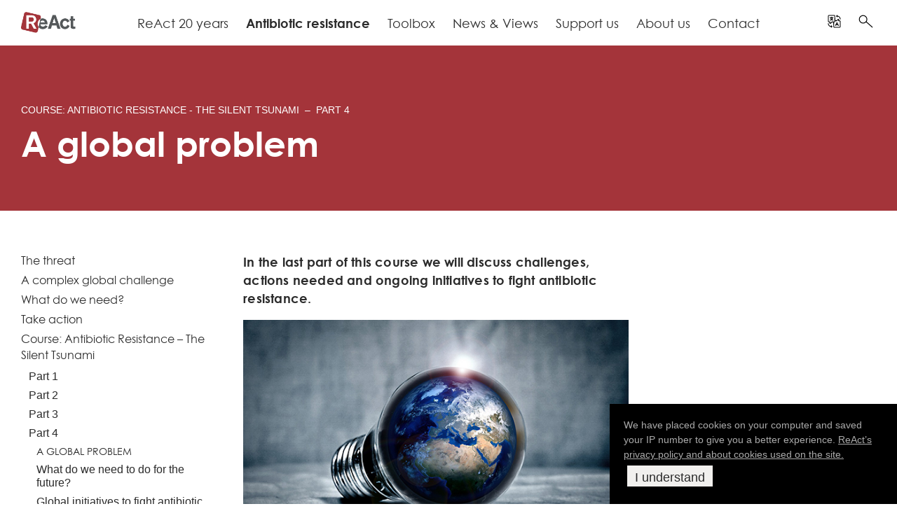

--- FILE ---
content_type: text/html; charset=UTF-8
request_url: https://www.reactgroup.org/antibiotic-resistance/course-antibiotic-resistance-the-silent-tsunami/part-4/a-global-problem/
body_size: 13545
content:
<!DOCTYPE html>
<html lang="en-US">
<head>
	<meta charset="UTF-8">
	<meta name="viewport" content="width=device-width, initial-scale=1">

	<!-- Google Tag Manager -->
	<script>(function(w,d,s,l,i){w[l]=w[l]||[];w[l].push({'gtm.start':
		new Date().getTime(),event:'gtm.js'});var f=d.getElementsByTagName(s)[0],
		j=d.createElement(s),dl=l!='dataLayer'?'&l='+l:'';j.async=true;j.src=
		'https://www.googletagmanager.com/gtm.js?id='+i+dl;f.parentNode.insertBefore(j,f);
		})(window,document,'script','dataLayer','GTM-TSK6VHG');
	</script>
	<!-- End Google Tag Manager -->

	<meta name='robots' content='index, follow, max-image-preview:large, max-snippet:-1, max-video-preview:-1' />

	<!-- This site is optimized with the Yoast SEO Premium plugin v26.8 (Yoast SEO v26.8) - https://yoast.com/product/yoast-seo-premium-wordpress/ -->
	<title>A global problem &#8211; Part 4 &#8211; ReAct</title>
	<link rel="canonical" href="https://www.reactgroup.org/antibiotic-resistance/course-antibiotic-resistance-the-silent-tsunami/part-4/a-global-problem/" />
	<meta property="og:locale" content="en_US" />
	<meta property="og:type" content="article" />
	<meta property="og:title" content="A global problem" />
	<meta property="og:description" content="The issue of antibiotic resistance is complex and requires complex solutions. Multiple actions have to be taken, including increased awareness, surveillance, responsible antibiotic use, research and innovation. Importantly, these actions need to be initiated simultaneously by stakeholders in many countries. “The challenge is complicated by the fact that antibiotic-resistant bacteria do not respect borders, so..." />
	<meta property="og:url" content="https://www.reactgroup.org/antibiotic-resistance/course-antibiotic-resistance-the-silent-tsunami/part-4/a-global-problem/" />
	<meta property="og:site_name" content="ReAct" />
	<meta property="article:publisher" content="https://www.facebook.com/reactgroup/" />
	<meta property="article:modified_time" content="2021-03-04T09:27:05+00:00" />
	<meta property="og:image" content="https://www.reactgroup.org/wp-content/uploads/2020/09/earth-globe-shutterstock.jpg" />
	<meta name="twitter:card" content="summary_large_image" />
	<meta name="twitter:site" content="@reactgroup" />
	<script type="application/ld+json" class="yoast-schema-graph">{"@context":"https://schema.org","@graph":[{"@type":"WebPage","@id":"https://www.reactgroup.org/antibiotic-resistance/course-antibiotic-resistance-the-silent-tsunami/part-4/a-global-problem/","url":"https://www.reactgroup.org/antibiotic-resistance/course-antibiotic-resistance-the-silent-tsunami/part-4/a-global-problem/","name":"A global problem &#8211; Part 4 &#8211; ReAct","isPartOf":{"@id":"https://www.reactgroup.org/#website"},"primaryImageOfPage":{"@id":"https://www.reactgroup.org/antibiotic-resistance/course-antibiotic-resistance-the-silent-tsunami/part-4/a-global-problem/#primaryimage"},"image":{"@id":"https://www.reactgroup.org/antibiotic-resistance/course-antibiotic-resistance-the-silent-tsunami/part-4/a-global-problem/#primaryimage"},"thumbnailUrl":"https://www.reactgroup.org/wp-content/uploads/2020/09/earth-globe-shutterstock.jpg","datePublished":"2018-03-06T15:18:43+00:00","dateModified":"2021-03-04T09:27:05+00:00","breadcrumb":{"@id":"https://www.reactgroup.org/antibiotic-resistance/course-antibiotic-resistance-the-silent-tsunami/part-4/a-global-problem/#breadcrumb"},"inLanguage":"en-US","potentialAction":[{"@type":"ReadAction","target":["https://www.reactgroup.org/antibiotic-resistance/course-antibiotic-resistance-the-silent-tsunami/part-4/a-global-problem/"]}]},{"@type":"ImageObject","inLanguage":"en-US","@id":"https://www.reactgroup.org/antibiotic-resistance/course-antibiotic-resistance-the-silent-tsunami/part-4/a-global-problem/#primaryimage","url":"https://www.reactgroup.org/wp-content/uploads/2020/09/earth-globe-shutterstock.jpg","contentUrl":"https://www.reactgroup.org/wp-content/uploads/2020/09/earth-globe-shutterstock.jpg","width":600,"height":350,"caption":"Photo: Shutterstock."},{"@type":"BreadcrumbList","@id":"https://www.reactgroup.org/antibiotic-resistance/course-antibiotic-resistance-the-silent-tsunami/part-4/a-global-problem/#breadcrumb","itemListElement":[{"@type":"ListItem","position":1,"name":"Home","item":"https://www.reactgroup.org/"},{"@type":"ListItem","position":2,"name":"Antibiotic resistance","item":"https://www.reactgroup.org/antibiotic-resistance/"},{"@type":"ListItem","position":3,"name":"Course: Antibiotic Resistance &#8211; The Silent Tsunami","item":"https://www.reactgroup.org/antibiotic-resistance/course-antibiotic-resistance-the-silent-tsunami/"},{"@type":"ListItem","position":4,"name":"Part 4","item":"https://www.reactgroup.org/antibiotic-resistance/course-antibiotic-resistance-the-silent-tsunami/part-4/"},{"@type":"ListItem","position":5,"name":"A global problem"}]},{"@type":"WebSite","@id":"https://www.reactgroup.org/#website","url":"https://www.reactgroup.org/","name":"ReAct","description":"Action on Antibiotic Resistance","potentialAction":[{"@type":"SearchAction","target":{"@type":"EntryPoint","urlTemplate":"https://www.reactgroup.org/?s={search_term_string}"},"query-input":{"@type":"PropertyValueSpecification","valueRequired":true,"valueName":"search_term_string"}}],"inLanguage":"en-US"}]}</script>
	<!-- / Yoast SEO Premium plugin. -->


<link rel='dns-prefetch' href='//www.reactgroup.org' />
<link rel="alternate" type="application/rss+xml" title="ReAct &raquo; Feed" href="https://www.reactgroup.org/feed/" />
<link rel="alternate" type="application/rss+xml" title="ReAct &raquo; Comments Feed" href="https://www.reactgroup.org/comments/feed/" />
<link rel="alternate" title="oEmbed (JSON)" type="application/json+oembed" href="https://www.reactgroup.org/wp-json/oembed/1.0/embed?url=https%3A%2F%2Fwww.reactgroup.org%2Fantibiotic-resistance%2Fcourse-antibiotic-resistance-the-silent-tsunami%2Fpart-4%2Fa-global-problem%2F" />
<link rel="alternate" title="oEmbed (XML)" type="text/xml+oembed" href="https://www.reactgroup.org/wp-json/oembed/1.0/embed?url=https%3A%2F%2Fwww.reactgroup.org%2Fantibiotic-resistance%2Fcourse-antibiotic-resistance-the-silent-tsunami%2Fpart-4%2Fa-global-problem%2F&#038;format=xml" />
<style id='wp-img-auto-sizes-contain-inline-css' type='text/css'>
img:is([sizes=auto i],[sizes^="auto," i]){contain-intrinsic-size:3000px 1500px}
/*# sourceURL=wp-img-auto-sizes-contain-inline-css */
</style>
<style id='wp-block-library-inline-css' type='text/css'>
:root{--wp-block-synced-color:#7a00df;--wp-block-synced-color--rgb:122,0,223;--wp-bound-block-color:var(--wp-block-synced-color);--wp-editor-canvas-background:#ddd;--wp-admin-theme-color:#007cba;--wp-admin-theme-color--rgb:0,124,186;--wp-admin-theme-color-darker-10:#006ba1;--wp-admin-theme-color-darker-10--rgb:0,107,160.5;--wp-admin-theme-color-darker-20:#005a87;--wp-admin-theme-color-darker-20--rgb:0,90,135;--wp-admin-border-width-focus:2px}@media (min-resolution:192dpi){:root{--wp-admin-border-width-focus:1.5px}}.wp-element-button{cursor:pointer}:root .has-very-light-gray-background-color{background-color:#eee}:root .has-very-dark-gray-background-color{background-color:#313131}:root .has-very-light-gray-color{color:#eee}:root .has-very-dark-gray-color{color:#313131}:root .has-vivid-green-cyan-to-vivid-cyan-blue-gradient-background{background:linear-gradient(135deg,#00d084,#0693e3)}:root .has-purple-crush-gradient-background{background:linear-gradient(135deg,#34e2e4,#4721fb 50%,#ab1dfe)}:root .has-hazy-dawn-gradient-background{background:linear-gradient(135deg,#faaca8,#dad0ec)}:root .has-subdued-olive-gradient-background{background:linear-gradient(135deg,#fafae1,#67a671)}:root .has-atomic-cream-gradient-background{background:linear-gradient(135deg,#fdd79a,#004a59)}:root .has-nightshade-gradient-background{background:linear-gradient(135deg,#330968,#31cdcf)}:root .has-midnight-gradient-background{background:linear-gradient(135deg,#020381,#2874fc)}:root{--wp--preset--font-size--normal:16px;--wp--preset--font-size--huge:42px}.has-regular-font-size{font-size:1em}.has-larger-font-size{font-size:2.625em}.has-normal-font-size{font-size:var(--wp--preset--font-size--normal)}.has-huge-font-size{font-size:var(--wp--preset--font-size--huge)}.has-text-align-center{text-align:center}.has-text-align-left{text-align:left}.has-text-align-right{text-align:right}.has-fit-text{white-space:nowrap!important}#end-resizable-editor-section{display:none}.aligncenter{clear:both}.items-justified-left{justify-content:flex-start}.items-justified-center{justify-content:center}.items-justified-right{justify-content:flex-end}.items-justified-space-between{justify-content:space-between}.screen-reader-text{border:0;clip-path:inset(50%);height:1px;margin:-1px;overflow:hidden;padding:0;position:absolute;width:1px;word-wrap:normal!important}.screen-reader-text:focus{background-color:#ddd;clip-path:none;color:#444;display:block;font-size:1em;height:auto;left:5px;line-height:normal;padding:15px 23px 14px;text-decoration:none;top:5px;width:auto;z-index:100000}html :where(.has-border-color){border-style:solid}html :where([style*=border-top-color]){border-top-style:solid}html :where([style*=border-right-color]){border-right-style:solid}html :where([style*=border-bottom-color]){border-bottom-style:solid}html :where([style*=border-left-color]){border-left-style:solid}html :where([style*=border-width]){border-style:solid}html :where([style*=border-top-width]){border-top-style:solid}html :where([style*=border-right-width]){border-right-style:solid}html :where([style*=border-bottom-width]){border-bottom-style:solid}html :where([style*=border-left-width]){border-left-style:solid}html :where(img[class*=wp-image-]){height:auto;max-width:100%}:where(figure){margin:0 0 1em}html :where(.is-position-sticky){--wp-admin--admin-bar--position-offset:var(--wp-admin--admin-bar--height,0px)}@media screen and (max-width:600px){html :where(.is-position-sticky){--wp-admin--admin-bar--position-offset:0px}}

/*# sourceURL=wp-block-library-inline-css */
</style><style id='global-styles-inline-css' type='text/css'>
:root{--wp--preset--aspect-ratio--square: 1;--wp--preset--aspect-ratio--4-3: 4/3;--wp--preset--aspect-ratio--3-4: 3/4;--wp--preset--aspect-ratio--3-2: 3/2;--wp--preset--aspect-ratio--2-3: 2/3;--wp--preset--aspect-ratio--16-9: 16/9;--wp--preset--aspect-ratio--9-16: 9/16;--wp--preset--color--black: #000000;--wp--preset--color--cyan-bluish-gray: #abb8c3;--wp--preset--color--white: #ffffff;--wp--preset--color--pale-pink: #f78da7;--wp--preset--color--vivid-red: #cf2e2e;--wp--preset--color--luminous-vivid-orange: #ff6900;--wp--preset--color--luminous-vivid-amber: #fcb900;--wp--preset--color--light-green-cyan: #7bdcb5;--wp--preset--color--vivid-green-cyan: #00d084;--wp--preset--color--pale-cyan-blue: #8ed1fc;--wp--preset--color--vivid-cyan-blue: #0693e3;--wp--preset--color--vivid-purple: #9b51e0;--wp--preset--gradient--vivid-cyan-blue-to-vivid-purple: linear-gradient(135deg,rgb(6,147,227) 0%,rgb(155,81,224) 100%);--wp--preset--gradient--light-green-cyan-to-vivid-green-cyan: linear-gradient(135deg,rgb(122,220,180) 0%,rgb(0,208,130) 100%);--wp--preset--gradient--luminous-vivid-amber-to-luminous-vivid-orange: linear-gradient(135deg,rgb(252,185,0) 0%,rgb(255,105,0) 100%);--wp--preset--gradient--luminous-vivid-orange-to-vivid-red: linear-gradient(135deg,rgb(255,105,0) 0%,rgb(207,46,46) 100%);--wp--preset--gradient--very-light-gray-to-cyan-bluish-gray: linear-gradient(135deg,rgb(238,238,238) 0%,rgb(169,184,195) 100%);--wp--preset--gradient--cool-to-warm-spectrum: linear-gradient(135deg,rgb(74,234,220) 0%,rgb(151,120,209) 20%,rgb(207,42,186) 40%,rgb(238,44,130) 60%,rgb(251,105,98) 80%,rgb(254,248,76) 100%);--wp--preset--gradient--blush-light-purple: linear-gradient(135deg,rgb(255,206,236) 0%,rgb(152,150,240) 100%);--wp--preset--gradient--blush-bordeaux: linear-gradient(135deg,rgb(254,205,165) 0%,rgb(254,45,45) 50%,rgb(107,0,62) 100%);--wp--preset--gradient--luminous-dusk: linear-gradient(135deg,rgb(255,203,112) 0%,rgb(199,81,192) 50%,rgb(65,88,208) 100%);--wp--preset--gradient--pale-ocean: linear-gradient(135deg,rgb(255,245,203) 0%,rgb(182,227,212) 50%,rgb(51,167,181) 100%);--wp--preset--gradient--electric-grass: linear-gradient(135deg,rgb(202,248,128) 0%,rgb(113,206,126) 100%);--wp--preset--gradient--midnight: linear-gradient(135deg,rgb(2,3,129) 0%,rgb(40,116,252) 100%);--wp--preset--font-size--small: 13px;--wp--preset--font-size--medium: 20px;--wp--preset--font-size--large: 36px;--wp--preset--font-size--x-large: 42px;--wp--preset--spacing--20: 0.44rem;--wp--preset--spacing--30: 0.67rem;--wp--preset--spacing--40: 1rem;--wp--preset--spacing--50: 1.5rem;--wp--preset--spacing--60: 2.25rem;--wp--preset--spacing--70: 3.38rem;--wp--preset--spacing--80: 5.06rem;--wp--preset--shadow--natural: 6px 6px 9px rgba(0, 0, 0, 0.2);--wp--preset--shadow--deep: 12px 12px 50px rgba(0, 0, 0, 0.4);--wp--preset--shadow--sharp: 6px 6px 0px rgba(0, 0, 0, 0.2);--wp--preset--shadow--outlined: 6px 6px 0px -3px rgb(255, 255, 255), 6px 6px rgb(0, 0, 0);--wp--preset--shadow--crisp: 6px 6px 0px rgb(0, 0, 0);}:where(.is-layout-flex){gap: 0.5em;}:where(.is-layout-grid){gap: 0.5em;}body .is-layout-flex{display: flex;}.is-layout-flex{flex-wrap: wrap;align-items: center;}.is-layout-flex > :is(*, div){margin: 0;}body .is-layout-grid{display: grid;}.is-layout-grid > :is(*, div){margin: 0;}:where(.wp-block-columns.is-layout-flex){gap: 2em;}:where(.wp-block-columns.is-layout-grid){gap: 2em;}:where(.wp-block-post-template.is-layout-flex){gap: 1.25em;}:where(.wp-block-post-template.is-layout-grid){gap: 1.25em;}.has-black-color{color: var(--wp--preset--color--black) !important;}.has-cyan-bluish-gray-color{color: var(--wp--preset--color--cyan-bluish-gray) !important;}.has-white-color{color: var(--wp--preset--color--white) !important;}.has-pale-pink-color{color: var(--wp--preset--color--pale-pink) !important;}.has-vivid-red-color{color: var(--wp--preset--color--vivid-red) !important;}.has-luminous-vivid-orange-color{color: var(--wp--preset--color--luminous-vivid-orange) !important;}.has-luminous-vivid-amber-color{color: var(--wp--preset--color--luminous-vivid-amber) !important;}.has-light-green-cyan-color{color: var(--wp--preset--color--light-green-cyan) !important;}.has-vivid-green-cyan-color{color: var(--wp--preset--color--vivid-green-cyan) !important;}.has-pale-cyan-blue-color{color: var(--wp--preset--color--pale-cyan-blue) !important;}.has-vivid-cyan-blue-color{color: var(--wp--preset--color--vivid-cyan-blue) !important;}.has-vivid-purple-color{color: var(--wp--preset--color--vivid-purple) !important;}.has-black-background-color{background-color: var(--wp--preset--color--black) !important;}.has-cyan-bluish-gray-background-color{background-color: var(--wp--preset--color--cyan-bluish-gray) !important;}.has-white-background-color{background-color: var(--wp--preset--color--white) !important;}.has-pale-pink-background-color{background-color: var(--wp--preset--color--pale-pink) !important;}.has-vivid-red-background-color{background-color: var(--wp--preset--color--vivid-red) !important;}.has-luminous-vivid-orange-background-color{background-color: var(--wp--preset--color--luminous-vivid-orange) !important;}.has-luminous-vivid-amber-background-color{background-color: var(--wp--preset--color--luminous-vivid-amber) !important;}.has-light-green-cyan-background-color{background-color: var(--wp--preset--color--light-green-cyan) !important;}.has-vivid-green-cyan-background-color{background-color: var(--wp--preset--color--vivid-green-cyan) !important;}.has-pale-cyan-blue-background-color{background-color: var(--wp--preset--color--pale-cyan-blue) !important;}.has-vivid-cyan-blue-background-color{background-color: var(--wp--preset--color--vivid-cyan-blue) !important;}.has-vivid-purple-background-color{background-color: var(--wp--preset--color--vivid-purple) !important;}.has-black-border-color{border-color: var(--wp--preset--color--black) !important;}.has-cyan-bluish-gray-border-color{border-color: var(--wp--preset--color--cyan-bluish-gray) !important;}.has-white-border-color{border-color: var(--wp--preset--color--white) !important;}.has-pale-pink-border-color{border-color: var(--wp--preset--color--pale-pink) !important;}.has-vivid-red-border-color{border-color: var(--wp--preset--color--vivid-red) !important;}.has-luminous-vivid-orange-border-color{border-color: var(--wp--preset--color--luminous-vivid-orange) !important;}.has-luminous-vivid-amber-border-color{border-color: var(--wp--preset--color--luminous-vivid-amber) !important;}.has-light-green-cyan-border-color{border-color: var(--wp--preset--color--light-green-cyan) !important;}.has-vivid-green-cyan-border-color{border-color: var(--wp--preset--color--vivid-green-cyan) !important;}.has-pale-cyan-blue-border-color{border-color: var(--wp--preset--color--pale-cyan-blue) !important;}.has-vivid-cyan-blue-border-color{border-color: var(--wp--preset--color--vivid-cyan-blue) !important;}.has-vivid-purple-border-color{border-color: var(--wp--preset--color--vivid-purple) !important;}.has-vivid-cyan-blue-to-vivid-purple-gradient-background{background: var(--wp--preset--gradient--vivid-cyan-blue-to-vivid-purple) !important;}.has-light-green-cyan-to-vivid-green-cyan-gradient-background{background: var(--wp--preset--gradient--light-green-cyan-to-vivid-green-cyan) !important;}.has-luminous-vivid-amber-to-luminous-vivid-orange-gradient-background{background: var(--wp--preset--gradient--luminous-vivid-amber-to-luminous-vivid-orange) !important;}.has-luminous-vivid-orange-to-vivid-red-gradient-background{background: var(--wp--preset--gradient--luminous-vivid-orange-to-vivid-red) !important;}.has-very-light-gray-to-cyan-bluish-gray-gradient-background{background: var(--wp--preset--gradient--very-light-gray-to-cyan-bluish-gray) !important;}.has-cool-to-warm-spectrum-gradient-background{background: var(--wp--preset--gradient--cool-to-warm-spectrum) !important;}.has-blush-light-purple-gradient-background{background: var(--wp--preset--gradient--blush-light-purple) !important;}.has-blush-bordeaux-gradient-background{background: var(--wp--preset--gradient--blush-bordeaux) !important;}.has-luminous-dusk-gradient-background{background: var(--wp--preset--gradient--luminous-dusk) !important;}.has-pale-ocean-gradient-background{background: var(--wp--preset--gradient--pale-ocean) !important;}.has-electric-grass-gradient-background{background: var(--wp--preset--gradient--electric-grass) !important;}.has-midnight-gradient-background{background: var(--wp--preset--gradient--midnight) !important;}.has-small-font-size{font-size: var(--wp--preset--font-size--small) !important;}.has-medium-font-size{font-size: var(--wp--preset--font-size--medium) !important;}.has-large-font-size{font-size: var(--wp--preset--font-size--large) !important;}.has-x-large-font-size{font-size: var(--wp--preset--font-size--x-large) !important;}
/*# sourceURL=global-styles-inline-css */
</style>

<style id='classic-theme-styles-inline-css' type='text/css'>
/*! This file is auto-generated */
.wp-block-button__link{color:#fff;background-color:#32373c;border-radius:9999px;box-shadow:none;text-decoration:none;padding:calc(.667em + 2px) calc(1.333em + 2px);font-size:1.125em}.wp-block-file__button{background:#32373c;color:#fff;text-decoration:none}
/*# sourceURL=/wp-includes/css/classic-themes.min.css */
</style>
<link rel='stylesheet' id='main-style-css' href='https://www.reactgroup.org/wp-content/themes/react-2016/css.3.css?ver=20230819' type='text/css' media='all' />
<link rel='stylesheet' id='zotpress.shortcode.min.css-css' href='https://www.reactgroup.org/wp-content/plugins/zotpress/css/zotpress.shortcode.min.css?ver=7.4' type='text/css' media='all' />
<script type="text/javascript" src="https://www.reactgroup.org/wp-includes/js/jquery/jquery.min.js?ver=3.7.1" id="jquery-core-js"></script>
<script type="text/javascript" src="https://www.reactgroup.org/wp-includes/js/jquery/jquery-migrate.min.js?ver=3.4.1" id="jquery-migrate-js"></script>
<link rel="https://api.w.org/" href="https://www.reactgroup.org/wp-json/" /><link rel="alternate" title="JSON" type="application/json" href="https://www.reactgroup.org/wp-json/wp/v2/pages/20568" /><link rel='shortlink' href='https://www.reactgroup.org/?p=20568' />
		<!-- HappyForms global container -->
		<script type="text/javascript">HappyForms = {};</script>
		<!-- End of HappyForms global container -->
		<link rel="icon" href="https://www.reactgroup.org/wp-content/uploads/2020/05/cropped-Favicon-32x32.png" sizes="32x32" />
<link rel="icon" href="https://www.reactgroup.org/wp-content/uploads/2020/05/cropped-Favicon-192x192.png" sizes="192x192" />
<link rel="apple-touch-icon" href="https://www.reactgroup.org/wp-content/uploads/2020/05/cropped-Favicon-180x180.png" />
<meta name="msapplication-TileImage" content="https://www.reactgroup.org/wp-content/uploads/2020/05/cropped-Favicon-270x270.png" />
</head>

<body class="wp-singular page-template-default page page-id-20568 page-child parent-pageid-20567 wp-theme-react-2016">
	<!-- Google Tag Manager (noscript) -->
	<noscript><iframe src="https://www.googletagmanager.com/ns.html?id=GTM-TSK6VHG" height="0" width="0" style="display:none;visibility:hidden"></iframe></noscript>
	<!-- End Google Tag Manager (noscript) -->

	<!-- Shortcut to Content -->
	<a class="skip-link screen-reader-text" href="#main">Skip to content</a>
	<div id="menu-overlay"></diV>

	<header role="banner" id="main-header">
		<div id="main-header-inner">
			<button class="menu-open" aria-controls="mobile-nav">Menu</button>

			<a href="/" class="logo"><img src="https://www.reactgroup.org/wp-content/themes/react-2016/materials/subPageLogo.png" alt="ReAct" /></a>

			<nav id="primary-navigation" class="primary-navigation"><ul id="menu-top-menu" class="nav-menu"><li id="menu-item-40623" class="menu-item menu-item-type-post_type menu-item-object-page menu-item-40623"><a href="https://www.reactgroup.org/react-20-years/">ReAct 20 years</a></li>
<li id="menu-item-11231" class="menu-item menu-item-type-post_type menu-item-object-page current-page-ancestor menu-item-11231"><a href="https://www.reactgroup.org/antibiotic-resistance/">Antibiotic resistance</a></li>
<li id="menu-item-11230" class="menu-item menu-item-type-post_type menu-item-object-page menu-item-11230"><a href="https://www.reactgroup.org/toolbox/">Toolbox</a></li>
<li id="menu-item-16549" class="menu-item menu-item-type-post_type menu-item-object-page menu-item-16549"><a href="https://www.reactgroup.org/news-and-views/">News &#038; Views</a></li>
<li id="menu-item-39043" class="menu-item menu-item-type-post_type menu-item-object-page menu-item-39043"><a href="https://www.reactgroup.org/support-us/">Support us</a></li>
<li id="menu-item-11229" class="menu-item menu-item-type-post_type menu-item-object-page menu-item-11229"><a href="https://www.reactgroup.org/about-us/">About us</a></li>
<li id="menu-item-27407" class="menu-item menu-item-type-post_type menu-item-object-page menu-item-27407"><a href="https://www.reactgroup.org/contact/">Contact</a></li>
</ul></nav>
			<button id="translate-panel-open-button" class="translate-open" role="search" aria-controls="translate-panel"><img id="translate-panel-open-button-img" src="/wp-content/themes/react-2016/materials/icons/Icon--Translate.svg" width="25"><span class="screen-reader-text">Open translation settings</span></button>
			<div class="translate-panel" id="translate-panel">
				<div id="google_translate_outer__2">
					<div id="google_translate_element__2"></div>
					<p class="google_translate_info">Automatic translation by Google. <a href="/about-us/translate-function/">Limitations and info.</a></p>
				</div>
				<button class="translate-close" aria-controls="search-panel"><img src="/wp-content/themes/react-2016/materials/icons/Icon--Close-White.svg" width="25" alt="Close translation settings" ></button>

				<script type="text/javascript">
					function googleTranslateElementInit() {
						if (document.getElementById('google_translate_element__2')) {
							new google.translate.TranslateElement({pageLanguage: 'en', includedLanguages: 'ar,bn,de,es,en,fa,fr,hi,hu,id,it,ja,jv,ko,mr,ms,pa,pt,ru,sv,sw,ta,te,tr,ur,vi,zh-CN,zh-TW', layout: google.translate.TranslateElement.InlineLayout.SIMPLE, autoDisplay: false}, 'google_translate_element__2');
							/* in array we can also include: , gaTrack: true, gaId: 'UA-21640952-1' */
						}
					}
				</script><script type="text/javascript" src="//translate.google.com/translate_a/element.js?cb=googleTranslateElementInit" async></script>
			</div>

			<button class="search-open" role="search" aria-controls="search-panel"><img src="/wp-content/themes/react-2016/materials/icons/Icon--Search.svg" width="25" alt="Open search field" ></button>
			<div class="search-panel" id="search-panel" role="search">
				<link rel='stylesheet' id='searchwp-forms-css' href='https://www.reactgroup.org/wp-content/plugins/searchwp/assets/css/frontend/search-forms.min.css?ver=4.5.7' type='text/css' media='all' />
		<style>
			
			
			
			
			
			
			
			
					</style>
				<form id="searchwp-form-1"
			role="search"
			method="get"
			class="searchwp-form"
			action="/"
			aria-label="Search">
			<input type="hidden" name="swp_form[form_id]" value="1">
			<div class="swp-flex--col swp-flex--wrap swp-flex--gap-md">
				<div class="swp-flex--row swp-items-stretch swp-flex--gap-md">
					<div class="searchwp-form-input-container swp-items-stretch">
						
																		<input type="search"
							class="swp-input--search swp-input"
							placeholder=""
							value=""
							name="s"
							title=""
						   	aria-label="Search"
							aria-required="false"
							 data-swplive="true" data-swpengine="default"                        />
					</div>

											<input type="submit"
							class="search-submit swp-button"
							value="Search"
							aria-label="Search"
						/>
					
				</div>

				
							</div>
					</form>
						<button class="search-close" aria-controls="search-panel"><img src="/wp-content/themes/react-2016/materials/icons/Icon--Close-White.svg" width="25" alt="Close search field" ></button>
			</div>
		</div>
	</header>
	<div class="main-header-space"></div>
<section style="" class="hero-header--article red-bg  ">
	<div class="hero-header--with-menu--inner">
		
		<div class="hero-header--inner">
									<span class="eyebrow">
				<a href="https://www.reactgroup.org/antibiotic-resistance/course-antibiotic-resistance-the-silent-tsunami/">Course: Antibiotic Resistance - The Silent Tsunami</a> <span class="eyebrow-separator">&nbsp;&ndash;&nbsp;</span> 				<a href="https://www.reactgroup.org/antibiotic-resistance/course-antibiotic-resistance-the-silent-tsunami/part-4/">Part 4</a>
			</span>
				
			<h1>A global problem</h1>
		</div>
			</div>
</section>

	
		<div class="article-container red-theme-color">
			<div class="structure-container">
				<div class="structure-col-importance-2">

					<div class="left-column">
		<aside class="article-nav">
			<nav class="nav">
				<div class="menu-article-container">
					<ul id="menu-article" class="menu">
						<li class="page_item page-item-11680"><a href="https://www.reactgroup.org/antibiotic-resistance/the-threat/">The threat</a></li>
<li class="page_item page-item-11682"><a href="https://www.reactgroup.org/antibiotic-resistance/a-complex-global-challenge/">A complex global challenge</a></li>
<li class="page_item page-item-11740"><a href="https://www.reactgroup.org/antibiotic-resistance/what-do-we-need/">What do we need?</a></li>
<li class="page_item page-item-11746"><a href="https://www.reactgroup.org/antibiotic-resistance/take-action/">Take action</a></li>
<li class="page_item page-item-20204 page_item_has_children current_page_ancestor"><a href="https://www.reactgroup.org/antibiotic-resistance/course-antibiotic-resistance-the-silent-tsunami/">Course: Antibiotic Resistance &#8211; The Silent Tsunami</a>
<ul class='children'>
	<li class="page_item page-item-20205 page_item_has_children"><a href="https://www.reactgroup.org/antibiotic-resistance/course-antibiotic-resistance-the-silent-tsunami/part-1/">Part 1</a>
	<ul class='children'>
		<li class="page_item page-item-20209"><a href="https://www.reactgroup.org/antibiotic-resistance/course-antibiotic-resistance-the-silent-tsunami/part-1/welcome-to-the-course/">Welcome to the course</a></li>
		<li class="page_item page-item-20216"><a href="https://www.reactgroup.org/antibiotic-resistance/course-antibiotic-resistance-the-silent-tsunami/part-1/meet-the-course-team/">Meet the course team</a></li>
		<li class="page_item page-item-20218"><a href="https://www.reactgroup.org/antibiotic-resistance/course-antibiotic-resistance-the-silent-tsunami/part-1/glossary/">Glossary</a></li>
		<li class="page_item page-item-20219"><a href="https://www.reactgroup.org/antibiotic-resistance/course-antibiotic-resistance-the-silent-tsunami/part-1/the-discovery-of-antibiotics/">The discovery of antibiotics</a></li>
		<li class="page_item page-item-20221"><a href="https://www.reactgroup.org/antibiotic-resistance/course-antibiotic-resistance-the-silent-tsunami/part-1/the-burden-of-antibiotic-resistance/">The burden of antibiotic resistance</a></li>
		<li class="page_item page-item-20222"><a href="https://www.reactgroup.org/antibiotic-resistance/course-antibiotic-resistance-the-silent-tsunami/part-1/warm-up-exercise/">Warm-up exercise</a></li>
		<li class="page_item page-item-20225"><a href="https://www.reactgroup.org/antibiotic-resistance/course-antibiotic-resistance-the-silent-tsunami/part-1/has-flemings-warning-been-ignored/">Has Fleming&#8217;s warning been ignored?</a></li>
		<li class="page_item page-item-20226"><a href="https://www.reactgroup.org/antibiotic-resistance/course-antibiotic-resistance-the-silent-tsunami/part-1/experiences-from-the-field/">Experiences from the field</a></li>
		<li class="page_item page-item-20228"><a href="https://www.reactgroup.org/antibiotic-resistance/course-antibiotic-resistance-the-silent-tsunami/part-1/antibiotic-resistance-in-the-media/">Antibiotic resistance in the media</a></li>
		<li class="page_item page-item-20730"><a href="https://www.reactgroup.org/antibiotic-resistance/course-antibiotic-resistance-the-silent-tsunami/part-1/test-your-understanding/">Test your understanding I</a></li>
		<li class="page_item page-item-21200"><a href="https://www.reactgroup.org/antibiotic-resistance/course-antibiotic-resistance-the-silent-tsunami/part-1/reflection-and-analysis-the-importance-of-surveillance/">Reflection and analysis: the importance of surveillance</a></li>
		<li class="page_item page-item-20229"><a href="https://www.reactgroup.org/antibiotic-resistance/course-antibiotic-resistance-the-silent-tsunami/part-1/end-of-part-1/">End of part 1</a></li>
	</ul>
</li>
	<li class="page_item page-item-20207 page_item_has_children"><a href="https://www.reactgroup.org/antibiotic-resistance/course-antibiotic-resistance-the-silent-tsunami/part-2/">Part 2</a>
	<ul class='children'>
		<li class="page_item page-item-20230"><a href="https://www.reactgroup.org/antibiotic-resistance/course-antibiotic-resistance-the-silent-tsunami/part-2/bacteria-basics/">Bacteria basics</a></li>
		<li class="page_item page-item-20231"><a href="https://www.reactgroup.org/antibiotic-resistance/course-antibiotic-resistance-the-silent-tsunami/part-2/bacterial-evolution-and-importance-of-normal-flora/">Bacterial evolution and importance of normal flora</a></li>
		<li class="page_item page-item-20232"><a href="https://www.reactgroup.org/antibiotic-resistance/course-antibiotic-resistance-the-silent-tsunami/part-2/antibiotic-basics/">Antibiotic basics</a></li>
		<li class="page_item page-item-20233"><a href="https://www.reactgroup.org/antibiotic-resistance/course-antibiotic-resistance-the-silent-tsunami/part-2/a-doctors-reality/">A doctor&#8217;s reality</a></li>
		<li class="page_item page-item-20234"><a href="https://www.reactgroup.org/antibiotic-resistance/course-antibiotic-resistance-the-silent-tsunami/part-2/an-ethical-dilemma/">An ethical dilemma</a></li>
		<li class="page_item page-item-20235"><a href="https://www.reactgroup.org/antibiotic-resistance/course-antibiotic-resistance-the-silent-tsunami/part-2/antibiotic-use-in-humans/">Antibiotic use in humans</a></li>
		<li class="page_item page-item-20236"><a href="https://www.reactgroup.org/antibiotic-resistance/course-antibiotic-resistance-the-silent-tsunami/part-2/antibiotic-use-in-animals/">Antibiotic use in animals</a></li>
		<li class="page_item page-item-20237"><a href="https://www.reactgroup.org/antibiotic-resistance/course-antibiotic-resistance-the-silent-tsunami/part-2/introduction-antibiotic-resistance/">Introduction to antibiotic resistance</a></li>
		<li class="page_item page-item-20238"><a href="https://www.reactgroup.org/antibiotic-resistance/course-antibiotic-resistance-the-silent-tsunami/part-2/emergence-and-spread-of-antibiotic-resistance/">Emergence and spread of antibiotic resistance</a></li>
		<li class="page_item page-item-20795"><a href="https://www.reactgroup.org/antibiotic-resistance/course-antibiotic-resistance-the-silent-tsunami/part-2/infection-prevention-and-control-in-the-clinic/">Infection prevention and control in the clinic</a></li>
		<li class="page_item page-item-20239"><a href="https://www.reactgroup.org/antibiotic-resistance/course-antibiotic-resistance-the-silent-tsunami/part-2/antibiotics-and-resistance/">Antibiotics and resistance (quiz)</a></li>
		<li class="page_item page-item-20740"><a href="https://www.reactgroup.org/antibiotic-resistance/course-antibiotic-resistance-the-silent-tsunami/part-2/test-your-understanding-ii/">Test your understanding II</a></li>
		<li class="page_item page-item-21212"><a href="https://www.reactgroup.org/antibiotic-resistance/course-antibiotic-resistance-the-silent-tsunami/part-2/reflection-and-analysis-optimizing-antibiotic-use-on-poultry-farms/">Reflection and analysis: optimizing antibiotic use on poultry farms</a></li>
		<li class="page_item page-item-20531"><a href="https://www.reactgroup.org/antibiotic-resistance/course-antibiotic-resistance-the-silent-tsunami/part-2/end-of-part-2/">End of part 2</a></li>
	</ul>
</li>
	<li class="page_item page-item-20533 page_item_has_children"><a href="https://www.reactgroup.org/antibiotic-resistance/course-antibiotic-resistance-the-silent-tsunami/part-3/">Part 3</a>
	<ul class='children'>
		<li class="page_item page-item-20536"><a href="https://www.reactgroup.org/antibiotic-resistance/course-antibiotic-resistance-the-silent-tsunami/part-3/nearly-empty-pipeline/">Nearly empty pipeline</a></li>
		<li class="page_item page-item-20537"><a href="https://www.reactgroup.org/antibiotic-resistance/course-antibiotic-resistance-the-silent-tsunami/part-3/why-dont-we-simply-develop-new-antibiotics/">Why don&#8217;t we simply develop new antibiotics?</a></li>
		<li class="page_item page-item-20556"><a href="https://www.reactgroup.org/antibiotic-resistance/course-antibiotic-resistance-the-silent-tsunami/part-3/alternatives-to-antibiotics/">Alternatives to antibiotics</a></li>
		<li class="page_item page-item-20557"><a href="https://www.reactgroup.org/antibiotic-resistance/course-antibiotic-resistance-the-silent-tsunami/part-3/new-business-models-addressing-antibiotic-resistance/">New business models addressing antibiotic resistance</a></li>
		<li class="page_item page-item-20559"><a href="https://www.reactgroup.org/antibiotic-resistance/course-antibiotic-resistance-the-silent-tsunami/part-3/how-can-we-tackle-this-rather-critical-situation/">How can we tackle this rather critical situation?</a></li>
		<li class="page_item page-item-20560"><a href="https://www.reactgroup.org/antibiotic-resistance/course-antibiotic-resistance-the-silent-tsunami/part-3/innovation-of-antibiotics/">Innovation of antibiotics</a></li>
		<li class="page_item page-item-20563"><a href="https://www.reactgroup.org/antibiotic-resistance/course-antibiotic-resistance-the-silent-tsunami/part-3/securing-access-while-reducing-excess/">Securing access while reducing excess</a></li>
		<li class="page_item page-item-20564"><a href="https://www.reactgroup.org/antibiotic-resistance/course-antibiotic-resistance-the-silent-tsunami/part-3/access-not-excess-rational-use-of-antibiotics/">Access not excess &#8211; rational use of antibiotics</a></li>
		<li class="page_item page-item-20565"><a href="https://www.reactgroup.org/antibiotic-resistance/course-antibiotic-resistance-the-silent-tsunami/part-3/who-is-responsible/">Who is responsible?</a></li>
		<li class="page_item page-item-20750"><a href="https://www.reactgroup.org/antibiotic-resistance/course-antibiotic-resistance-the-silent-tsunami/part-3/test-your-understanding-iii/">Test your understanding III</a></li>
		<li class="page_item page-item-21215"><a href="https://www.reactgroup.org/antibiotic-resistance/course-antibiotic-resistance-the-silent-tsunami/part-3/reflection-and-analysis-the-access-excess-dilemma/">Reflection and analysis: the access-excess dilemma</a></li>
		<li class="page_item page-item-20566"><a href="https://www.reactgroup.org/antibiotic-resistance/course-antibiotic-resistance-the-silent-tsunami/part-3/end-of-part-3/">End of part 3</a></li>
	</ul>
</li>
	<li class="page_item page-item-20567 page_item_has_children current_page_ancestor current_page_parent"><a href="https://www.reactgroup.org/antibiotic-resistance/course-antibiotic-resistance-the-silent-tsunami/part-4/">Part 4</a>
	<ul class='children'>
		<li class="page_item page-item-20568 current_page_item"><a href="https://www.reactgroup.org/antibiotic-resistance/course-antibiotic-resistance-the-silent-tsunami/part-4/a-global-problem/" aria-current="page">A global problem</a></li>
		<li class="page_item page-item-20584"><a href="https://www.reactgroup.org/antibiotic-resistance/course-antibiotic-resistance-the-silent-tsunami/part-4/what-do-we-need-to-do-for-the-future/">What do we need to do for the future?</a></li>
		<li class="page_item page-item-20585"><a href="https://www.reactgroup.org/antibiotic-resistance/course-antibiotic-resistance-the-silent-tsunami/part-4/ongoing-initiatives-to-fight-antibiotic-resistance/">Global initiatives to fight antibiotic resistance</a></li>
		<li class="page_item page-item-20586"><a href="https://www.reactgroup.org/antibiotic-resistance/course-antibiotic-resistance-the-silent-tsunami/part-4/what-can-i-do/">What can I do?</a></li>
		<li class="page_item page-item-20771"><a href="https://www.reactgroup.org/antibiotic-resistance/course-antibiotic-resistance-the-silent-tsunami/part-4/resistance-quiz/">Resistance quiz</a></li>
		<li class="page_item page-item-20588"><a href="https://www.reactgroup.org/antibiotic-resistance/course-antibiotic-resistance-the-silent-tsunami/part-4/panel-discussion/">Panel discussion</a></li>
		<li class="page_item page-item-20589"><a href="https://www.reactgroup.org/antibiotic-resistance/course-antibiotic-resistance-the-silent-tsunami/part-4/where-do-you-think-we-will-be-in-50-years/">Where do you think we will be in 50 years?</a></li>
		<li class="page_item page-item-20590"><a href="https://www.reactgroup.org/antibiotic-resistance/course-antibiotic-resistance-the-silent-tsunami/part-4/test-your-understanding/">Test your understanding IV</a></li>
		<li class="page_item page-item-21221"><a href="https://www.reactgroup.org/antibiotic-resistance/course-antibiotic-resistance-the-silent-tsunami/part-4/reflection-and-analysis-engaging-the-general-public/">Reflection and analysis: engaging the general public</a></li>
		<li class="page_item page-item-20591"><a href="https://www.reactgroup.org/antibiotic-resistance/course-antibiotic-resistance-the-silent-tsunami/part-4/end-of-course/">End of course</a></li>
		<li class="page_item page-item-20593"><a href="https://www.reactgroup.org/antibiotic-resistance/course-antibiotic-resistance-the-silent-tsunami/part-4/thank-you-and-farewell/">Thank you and farewell</a></li>
	</ul>
</li>
</ul>
</li>

					</ul>
				</div>
			</nav>
		</aside>
		
		<div class="article-share-left">
			<h2>Share the article</h2>
			<a target="_new" href="mailto:?subject=A+global+problem+-+ReAct&amp;body=https%3A%2F%2Fwww.reactgroup.org%2Fantibiotic-resistance%2Fcourse-antibiotic-resistance-the-silent-tsunami%2Fpart-4%2Fa-global-problem%2F"><i class="genericon genericon-mail"></i></a>
			<a target="_new" href="https://www.facebook.com/sharer.php?u=https%3A%2F%2Fwww.reactgroup.org%2Fantibiotic-resistance%2Fcourse-antibiotic-resistance-the-silent-tsunami%2Fpart-4%2Fa-global-problem%2F"><i class="genericon genericon-facebook"></i></a>
			<a target="_new" href="https://twitter.com/intent/tweet?text=A+global+problem+https%3A%2F%2Fwww.reactgroup.org%2Fantibiotic-resistance%2Fcourse-antibiotic-resistance-the-silent-tsunami%2Fpart-4%2Fa-global-problem%2F"><i class="genericon genericon-twitter"></i></a>
			<a target="_new" href="https://www.linkedin.com/shareArticle?url=https%3A%2F%2Fwww.reactgroup.org%2Fantibiotic-resistance%2Fcourse-antibiotic-resistance-the-silent-tsunami%2Fpart-4%2Fa-global-problem%2F&amp;title=A+global+problem&amp;summary=In+the+last+part+of+this+course+we+will+discuss+challenges%2C+actions+needed+and+ongoing+initiatives+to+fight+antibiotic+resistance.%3Cbr+%2F%3E%0D%0A"><i class="genericon genericon-linkedin"></i></a>
		</div></div>
					
				</div>

				<div class="structure-col-importance-1" id="main">

					
						<article class="article" id="post-20568">

							
							
							
														<p class="preamble">In the last part of this course we will discuss challenges, actions needed and ongoing initiatives to fight antibiotic resistance.<br />
</p>
							
							<figure id="attachment_27898"  class="alignnone"><div style="max-width:600px"><img fetchpriority="high" decoding="async" class="size-full wp-image-27898" src="https://www.reactgroup.org/wp-content/uploads/2020/09/earth-globe-shutterstock.jpg" alt="" width="600" height="350" srcset="https://www.reactgroup.org/wp-content/uploads/2020/09/earth-globe-shutterstock.jpg 600w, https://www.reactgroup.org/wp-content/uploads/2020/09/earth-globe-shutterstock-350x204.jpg 350w" sizes="(max-width: 600px) 100vw, 600px" /></div><figcaption style="max-width:600px">Photo: Shutterstock.</figcaption></figure>
<p>The issue of antibiotic resistance is complex and requires complex solutions. Multiple actions have to be taken, including increased awareness, surveillance, responsible antibiotic use, research and innovation. Importantly, these actions need to be initiated simultaneously by stakeholders in many countries.</p>
<p><em>“The challenge is complicated by the fact that antibiotic-resistant bacteria do not respect borders, so there are limits on what can be done without strong international and multistakeholder collaboration.” — Global Risks Report 2013 (p.32), World Economic Forum.</em></p>
<p>© Uppsala University</p>
<p>&nbsp;</p>
	
									<section class="child-nav red-bg">
			<div class="child-nav--inner">
				<h2>More from &quot;Part 4&quot;</h2>
				<ul>
					<li>A global problem<li><a href="https://www.reactgroup.org/antibiotic-resistance/course-antibiotic-resistance-the-silent-tsunami/part-4/what-do-we-need-to-do-for-the-future/">What do we need to do for the future?</a><li><a href="https://www.reactgroup.org/antibiotic-resistance/course-antibiotic-resistance-the-silent-tsunami/part-4/ongoing-initiatives-to-fight-antibiotic-resistance/">Global initiatives to fight antibiotic resistance</a><li><a href="https://www.reactgroup.org/antibiotic-resistance/course-antibiotic-resistance-the-silent-tsunami/part-4/what-can-i-do/">What can I do?</a><li><a href="https://www.reactgroup.org/antibiotic-resistance/course-antibiotic-resistance-the-silent-tsunami/part-4/resistance-quiz/">Resistance quiz</a><li><a href="https://www.reactgroup.org/antibiotic-resistance/course-antibiotic-resistance-the-silent-tsunami/part-4/panel-discussion/">Panel discussion</a><li><a href="https://www.reactgroup.org/antibiotic-resistance/course-antibiotic-resistance-the-silent-tsunami/part-4/where-do-you-think-we-will-be-in-50-years/">Where do you think we will be in 50 years?</a><li><a href="https://www.reactgroup.org/antibiotic-resistance/course-antibiotic-resistance-the-silent-tsunami/part-4/test-your-understanding/">Test your understanding IV</a><li><a href="https://www.reactgroup.org/antibiotic-resistance/course-antibiotic-resistance-the-silent-tsunami/part-4/reflection-and-analysis-engaging-the-general-public/">Reflection and analysis: engaging the general public</a><li><a href="https://www.reactgroup.org/antibiotic-resistance/course-antibiotic-resistance-the-silent-tsunami/part-4/end-of-course/">End of course</a><li><a href="https://www.reactgroup.org/antibiotic-resistance/course-antibiotic-resistance-the-silent-tsunami/part-4/thank-you-and-farewell/">Thank you and farewell</a>				</ul>
			</div>
		</section>
	
						</article>
					
				</div>
			</div>	

	</div>
	
	
	
	
		
	
	

	<footer role="contentinfo" class="site-footer">

	
		<nav role="navigation" class="site-navigation audience-navigation red-bg" id="audience-navigation">
				</nav>

		
		<div class="ending-info">

			<p class="social-links">
				Stay on top of the latest news in antibiotic resistance:&nbsp; &nbsp; &nbsp; 

															<a href="https://www.reactgroup.org/contact/newsletter/"><span class="fa fa-envelope-square"></span>Sign up for our Newsletter</a>
											<a href="https://www.facebook.com/reactgroup/"><span class="fa fa-facebook-square"></span>on Facebook</a>
											<a href="https://twitter.com/reactgroup/"><span class="fa fa-twitter-square"></span>on Twitter</a>
											<a href="https://www.linkedin.com/company/react---action-on-antibiotic-resistance/posts/"><span class="fa fa-linkedin-square"></span>on LinkedIn</a>
												</p>

			<div class="mandatory-info">
				<p><img decoding="async" class="sida-logo" src="/wp-content/themes/react-2016/materials/sida-logo-white.png" /> <img decoding="async" class="uu-logo" src="/wp-content/themes/react-2016/materials/uu-logo-white.png" /> ReAct is <a href="/about-us/funding/">funded</a> by SIDA, Uppsala University, and others. You can <a href="https://www.uu.se/en/support/antibiotic-resistance/">donate to support ReAct&#8217;s work</a>. Information on the site is <a href="/about-us/terms-and-conditions-of-use/">for educational purposes only</a>. Read <a href="https://www.reactgroup.org/about-us/reacts-privacy-policy/">ReAct&#8217;s privacy policy</a>. The site uses <a href="https://www.reactgroup.org/about-us/reacts-privacy-policy/">cookies</a>. <a href="/sitemap/">Sitemap.</a> <a href="/about-us/credits/">Image credits.</a></p>
			</div>
		</div>
	</footer>

	<!-- defer font loading -->
	<noscript id="deferred-styles">
		<link rel="stylesheet" id="font-awesome-css" href="/wp-content/themes/react-2016/css/font-awesome.min.css" />
	</noscript>
    <script>
      var loadDeferredStyles = function() {
        var addStylesNode = document.getElementById("deferred-styles");
        var replacement = document.createElement("div");
        replacement.innerHTML = addStylesNode.textContent;
        document.body.appendChild(replacement)
        addStylesNode.parentElement.removeChild(addStylesNode);
      };
      var raf = requestAnimationFrame || mozRequestAnimationFrame ||
          webkitRequestAnimationFrame || msRequestAnimationFrame;
      if (raf) raf(function() { window.setTimeout(loadDeferredStyles, 0); });
      else window.addEventListener('load', loadDeferredStyles);
    </script>

    <!-- accept cookies -->
    <script>
		jQuery.getScript("https://www.neovita.com/js/cookie-accept.js", function(){
			neoCookieAccept({locale: 'en_US', infoAddress: '/about-us/reacts-privacy-policy/', client: 'ReAct'});
		});
    </script>

	<script type="speculationrules">
{"prefetch":[{"source":"document","where":{"and":[{"href_matches":"/*"},{"not":{"href_matches":["/wp-*.php","/wp-admin/*","/wp-content/uploads/*","/wp-content/*","/wp-content/plugins/*","/wp-content/themes/react-2016/*","/*\\?(.+)"]}},{"not":{"selector_matches":"a[rel~=\"nofollow\"]"}},{"not":{"selector_matches":".no-prefetch, .no-prefetch a"}}]},"eagerness":"conservative"}]}
</script>
<!-- Matomo --><script type="text/javascript">
/* <![CDATA[ */
(function () {
function initTracking() {
var _paq = window._paq = window._paq || [];
if (!window._paq.find || !window._paq.find(function (m) { return m[0] === "disableCookies"; })) {
	window._paq.push(["disableCookies"]);
}_paq.push(['trackPageView']);_paq.push(['enableLinkTracking']);_paq.push(['alwaysUseSendBeacon']);_paq.push(['setTrackerUrl', "\/\/www.reactgroup.org\/wp-content\/plugins\/matomo\/app\/matomo.php"]);_paq.push(['setSiteId', '1']);var d=document, g=d.createElement('script'), s=d.getElementsByTagName('script')[0];
g.type='text/javascript'; g.async=true; g.src="\/\/www.reactgroup.org\/wp-content\/uploads\/matomo\/matomo.js"; s.parentNode.insertBefore(g,s);
}
if (document.prerendering) {
	document.addEventListener('prerenderingchange', initTracking, {once: true});
} else {
	initTracking();
}
})();
/* ]]> */
</script>
<!-- End Matomo Code -->        <style>
            .searchwp-live-search-results {
                opacity: 0;
                transition: opacity .25s ease-in-out;
                -moz-transition: opacity .25s ease-in-out;
                -webkit-transition: opacity .25s ease-in-out;
                height: 0;
                overflow: hidden;
                z-index: 9999995; /* Exceed SearchWP Modal Search Form overlay. */
                position: absolute;
                display: none;
            }

            .searchwp-live-search-results-showing {
                display: block;
                opacity: 1;
                height: auto;
                overflow: auto;
            }

            .searchwp-live-search-no-results {
                padding: 3em 2em 0;
                text-align: center;
            }

            .searchwp-live-search-no-min-chars:after {
                content: "Continue typing";
                display: block;
                text-align: center;
                padding: 2em 2em 0;
            }
        </style>
                <script>
            var _SEARCHWP_LIVE_AJAX_SEARCH_BLOCKS = true;
            var _SEARCHWP_LIVE_AJAX_SEARCH_ENGINE = 'default';
            var _SEARCHWP_LIVE_AJAX_SEARCH_CONFIG = 'default';
        </script>
        <script type="text/javascript" id="zotpress.dl.min.js-js-extra">
/* <![CDATA[ */
var zpDLAJAX = {"ajaxurl":"https://www.reactgroup.org/wp-admin/admin-ajax.php","zpDL_nonce":"5a25dfc47f","action":"zpDLViaAJAX"};
//# sourceURL=zotpress.dl.min.js-js-extra
/* ]]> */
</script>
<script type="text/javascript" src="https://www.reactgroup.org/wp-content/plugins/zotpress/js/zotpress.dl.min.js?ver=7.4" id="zotpress.dl.min.js-js"></script>
<script type="text/javascript" id="zotpress.cite.min.js-js-extra">
/* <![CDATA[ */
var zpCiteAJAX = {"ajaxurl":"https://www.reactgroup.org/wp-admin/admin-ajax.php","zpCite_nonce":"0bec9b46b7","action":"zpCiteViaAJAX"};
//# sourceURL=zotpress.cite.min.js-js-extra
/* ]]> */
</script>
<script type="text/javascript" src="https://www.reactgroup.org/wp-content/plugins/zotpress/js/zotpress.cite.min.js?ver=7.4" id="zotpress.cite.min.js-js"></script>
<script type="text/javascript" src="https://www.reactgroup.org/wp-content/themes/react-2016/js/skip-link-focus-fix.js?ver=6.9" id="react-2016-skip-link-focus-fix-js"></script>
<script type="text/javascript" src="https://www.reactgroup.org/wp-content/themes/react-2016/js/base.js?ver=6.9" id="react-2016-base-js"></script>
<script type="text/javascript" src="https://www.reactgroup.org/wp-content/themes/react-2016/js/menu.js?ver=6.9" id="react-2016-menu-js"></script>
<script type="text/javascript" id="swp-live-search-client-js-extra">
/* <![CDATA[ */
var searchwp_live_search_params = [];
searchwp_live_search_params = {"ajaxurl":"https:\/\/www.reactgroup.org\/wp-admin\/admin-ajax.php","origin_id":20568,"config":{"default":{"engine":"default","input":{"delay":300,"min_chars":3},"results":{"position":"bottom","width":"auto","offset":{"x":0,"y":5}},"spinner":{"lines":12,"length":8,"width":3,"radius":8,"scale":1,"corners":1,"color":"#424242","fadeColor":"transparent","speed":1,"rotate":0,"animation":"searchwp-spinner-line-fade-quick","direction":1,"zIndex":2000000000,"className":"spinner","top":"50%","left":"50%","shadow":"0 0 1px transparent","position":"absolute"}}},"msg_no_config_found":"No valid SearchWP Live Search configuration found!","aria_instructions":"When autocomplete results are available use up and down arrows to review and enter to go to the desired page. Touch device users, explore by touch or with swipe gestures."};;
//# sourceURL=swp-live-search-client-js-extra
/* ]]> */
</script>
<script type="text/javascript" src="https://www.reactgroup.org/wp-content/plugins/searchwp-live-ajax-search/assets/javascript/dist/script.min.js?ver=1.8.7" id="swp-live-search-client-js"></script>
<script type="text/javascript" src="https://www.reactgroup.org/wp-content/plugins/searchwp/assets/js/frontend/search-forms.min.js?ver=4.5.7" id="searchwp-forms-js"></script>
</body>
</html>


--- FILE ---
content_type: text/css
request_url: https://www.reactgroup.org/wp-content/themes/react-2016/css.3.css?ver=20230819
body_size: 184
content:
/* @import url('css/genericons/genericons.css?ver=2'); */
@import url('css/normalize.2.css?ver=2');
@import url('css/elements.2.css?ver=2');
@import url('css/typography.3.css?ver=2');
@import url('css/accessibility.2.css?ver=2');
@import url('css/forms.2.css?ver=2');
@import url('css/media.2.css?ver=2');

@import url('css/header.2.css?ver=4');
@import url('css/hero-header.2.css?ver=3');
@import url('css/footer.2.css?ver=2');

@import url('css/grids.2.css?ver=3');
@import url('css/article.2.css?ver=3');
@import url('css/contact.2.css?ver=2');
@import url('css/react-map.2.css');
@import url('css/search.2.css?ver=2');
@import url('css/sitemap.2.css?ver=1');

@import url('css/404.2.css?ver=2');
@import url('css/article-menu.2.css?ver=2');
@import url('css/article-structure.2.css?ver=3');
@import url('css/article-content-extra.2.css?ver=2');
@import url('css/colors.2.css?ver=4');

@import url('css/petition.css?ver=1');


--- FILE ---
content_type: text/css
request_url: https://www.reactgroup.org/wp-content/themes/react-2016/css/typography.3.css?ver=2
body_size: 947
content:
/*--------------------------------------------------------------
# Typography
--------------------------------------------------------------*/
@font-face {
    font-family: 'Century Gothic';
    src: url('../fonts/gothic-webfont.woff2') format('woff2'),
         url('../fonts/gothic-webfont.woff') format('woff');
    font-weight: normal;
    font-style: normal;
	font-display: swap;
}
@font-face {
    font-family: 'Century Gothic';
    src: url('../fonts/gothicb-webfont.woff2') format('woff2'),
         url('../fonts/gothicb-webfont.woff') format('woff');
    font-weight: 700;
    font-style: normal;
	font-display: swap;
}
@font-face {
    font-family: 'Century Gothic';
    src: url('../fonts/gothici-webfont.woff2') format('woff2'),
         url('../fonts/gothici-webfont.woff') format('woff');
    font-weight: normal;
    font-style: italic;
	font-display: swap;
}
@font-face {
    font-family: 'Century Gothic';
    src: url('../fonts/gothicbi-webfont.woff2') format('woff2'),
         url('../fonts/gothicbi-webfont.woff') format('woff');
    font-weight: 700;
    font-style: italic;
	font-display: swap;
}

body,
button,
input,
select,
textarea {
	color: #404040;
	font-family: Helvetica, Arial, sans-serif;
    font-weight: 300;
    font-size: 18px;
	line-height: 1.45;
	hyphens: manual;
}

h1 {
	font-family: 'Century Gothic',​arial,​helvetica;
}
h2,
h3,
h4 {
    font-family: 'Century Gothic',​arial,​helvetica;
}

h1,
h2,
h3,
h4 {
	font-weight: 700;
}

h1 {
	font-size: 2.8em;
	line-height: 1.1;
	margin: 36px 0 18px;
}
h2 {
	font-size: 1.5em;
	line-height: 1.2;
	margin: 36px 0 10px;
}
h3 {
	font-size: 1em;
	line-height: 1.2;
	margin: 0 0 0.7em 0;
}
h4 {
	font-size: 1em;
	line-height: 1;
}
@media (max-width:400px) {
  h1 {
	font-size: 1.8em;
  }
}
p {
	margin: 0 0 0.7em 0;
}
figure {
	margin: 0 0 1em 0;
}
figcaption {
	font-size: 0.8em;
	line-height: 1.3em;
	padding: 0.5em 0 0 0;
}
table + .footnote {
	font-size: 0.8em;
	line-height: 1.3em;
	padding-top: 0.5em;
	margin-top: -15px;
}


dfn,
cite,
em,
i {
	font-style: italic;
}

address {
	margin: 0 0 1.5em;
}

pre {
	background: #eee;
	font-family: "Courier 10 Pitch", Courier, monospace;
	font-size: 15px;
	font-size: 0.9375rem;
	line-height: 1.6;
	margin-bottom: 1.6em;
	max-width: 100%;
	overflow: auto;
	padding: 1.6em;
}

code,
kbd,
tt,
var {
	font-family: Monaco, Consolas, "Andale Mono", "DejaVu Sans Mono", monospace;
	font-size: 15px;
	font-size: 0.9375rem;
}

abbr,
acronym {
	border-bottom: 1px dotted #666;
	cursor: help;
}

mark,
ins {
	background: #fff9c0;
	text-decoration: none;
}

big {
	font-size: 125%;
}

.eyebrow {
	display: block;
	text-transform: uppercase;
	margin: 0 0 -25px 0;
	font-size: 0.8em;
}

.preamble {
	font-family: 'Century Gothic',​arial,​helvetica;
	font-weight: bold;
}

blockquote {
	color: #767676;
	font-style: italic;
	font-weight: 300;
	line-height: 1.3;
	margin: 0 0 1em 0;
	letter-spacing:0.5px;
}
blockquote cite,
blockquote small {
	color: #2b2b2b;
	font-size: 16px;
	font-weight: 400;
	line-height: 1.5;
}

blockquote em,
blockquote i,
blockquote cite {
	font-style: normal;
}

blockquote strong,
blockquote b {
	font-weight: 400;
}



--- FILE ---
content_type: text/css
request_url: https://www.reactgroup.org/wp-content/themes/react-2016/css/article.2.css?ver=3
body_size: 2874
content:
.article-container {
	padding: 0 20px 20px 20px;
	max-width: 1260px;
	margin: 0 auto;
}
.article {
	position: relative;
	overflow: hidden;
	padding-top: 60px;
	padding-bottom: 50px;
}
@media (max-width:767px) {
  .article-container {
	padding: 0 10px 20px 10px;
  }
  .article {
	clear: both;
	padding-top: 0;
  }
}

.article h2,
.article h3,
.article h4,
.article p,
.article hr,
.article > blockquote,
.article > figure,
.article > table,
.article .highlight-box,
.article .selected-resources,
.article .child-nav {
	width: 100%;
	max-width: 550px;
}
.article ul,
.article ol {
	max-width: 550px;
}

.article h2 + h3,
.article p + h3 {
	margin-top: 1.3em;
}
.article table + h3 {
	margin-top: 1.7em;
	margin-bottom: 1em;
}
.article h3 + table {
	margin-top: 1em;
}

.article .date {
	float: left;
	line-height: 1em;
	width: auto;
	padding: 6px 20px 0 0;
	margin: 0;
}

/* Tables */
.article table {
	border: 1px solid #ddd;
	border-collapse: collapse;
	border-spacing: 0;
	margin: 1em 0 1.2em 0;
	width: 100% !important;
}
blockquote table {
	border: none;
}
.article th,
.article thead td {
	background: #282f33;
	color: white;
	padding: 8px 8px 5px 8px;
	text-align: left;
	border: none;
}
.article td {
	background: white;
	padding: 8px 8px 5px 8px;
	text-align: left;
	border-top: 1px solid #ddd;
	border-right: 1px solid #ddd;
	background: white;
	width: 50%;
}
.article th {
	font-size: 0.8em;
}
.article thead td:first-child,
.article thead th:first-child {
	font-weight: 300;
}
.article td:last-child {
	border-right: none;
}
.article tr:first-child td {
	border-top: none;
}
@media (max-width:500px) {
  .article td,
  .article th {
	display: block;
	border: none;
	width: 100% !important;
  }
  .article td:nth-child(odd),
  .article th:nth-child(odd) {
	padding-bottom: 3px;
  }
  .article td:nth-child(even),
  .article th:nth-child(even) {
	border-bottom: 1px solid #ddd;
	padding-top: 0;
  }
  .article tr:last-child td:nth-child(even) {
	border-bottom: none;
  }
}

/* Figure */
.article > figure {
	margin-top: 1em;
}
@media (min-width: 1100px) {
  .article > figure.alignright {
	margin: 0 1.5% 0 0;
	max-width: 705px;
	width: 100%;
  }
  .article img.alignright {
	float: right;
	margin: 0.7em -155px 0 15px;
	max-width: 350px;
  }
  .article figure.alignright div,
  .article figure.alignright figcaption {
	float: right;
	margin: 0 0 0 15px;
	clear: both;
  }
  .article figure.alignright figcaption {
	padding-bottom: 10px;
  }
}

.article figure p,
.article figure iframe {
	margin: 0;
}
.article figure iframe + br {
	display: none;
}


/* from editor-style-shared -*/
.highlight-box {
	padding: 10px 15px 12px 15px;
	margin: 2em 0 20px 0;
	clear: both;
}
.highlight-box-grey {
	background: #e2e2e2;
}
.highlight-box-theme {
	background: #091216;
	padding: 10px 15px 12px 15px;
}
.highlight-box-theme * {
	color: white !important;
}
.highlight-box-theme table {
	color: black;
}
.highlight-box-theme table:last-child {
	margin-bottom : 5px;
}
.highlight-box-theme input {
	color: rgb(43, 43, 43) !important;
}
.highlight-box-border {
	border-left: 2px solid #333;
	padding-top: 0;
	position: relative;
	padding: 0 0 0 15px;
}
.highlight-box-border > *:last-child {
	margin-bottom: 0;
}
.highlight-box > h2 {
	margin-top: 10px;
}
.article-eyebrow,
.article .highlight-box p.article-eyebrow:first-child {
	font-size: 0.64em;
	text-transform: uppercase;
	padding: 0;
	font-weight: bold;
}
.article > .article-eyebrow {
	margin-top: 36px;
}
.article-eyebrow {
	color: #333;
}
p.article-eyebrow + h2 {
	margin-top: -7px;
}
p.article-eyebrow + h3 {
	margin-top: -7px !important;
}

.wp-caption.alignright {
	clear: right;
}
/* end from editor-style-shared*/


.article .highlight-box {
	padding-left: 0;
	padding-right: 0;
}
.article .highlight-box p,
.article .highlight-box h2,
.article .highlight-box h3,
.article .highlight-box ul,
.article .highlight-box ol,
.article .highlight-box figcaption {
	padding-left: 15px;
	padding-right: 15px;
}
.article .highlight-box-border p,
.article .highlight-box-border h2,
.article .highlight-box-border h3,
.article .highlight-box-border ul,
.article .highlight-box-border ol,
.article .highlight-box-border figcaption {
	padding-left: 0;
	padding-right: 0;
}
.article .highlight-box h2,
.article .highlight-box h3 {
	margin-top: 20px;
}
.article .highlight-box .article-eyebrow + h2,
.article .highlight-box .article-eyebrow + h3 {
	margin-top: -5px;
}
.article .highlight-box figure {
	margin-top: -10px;
}
.article .highlight-box ul {
	margin-left: 15px;
}

.article .highlight-box .highlight-box {
	margin-top: 16px;
}
.article .highlight-box > *:last-child {
	margin-bottom: 0;
}
.article .highlight-box p:first-child {
	margin-top: 5px;
}
.article .highlight-box h2:first-child,
.article .highlight-box h3:first-child {
	margin-top: 15px;
}
.article .highlight-box-theme h2 {
	margin: 5px 0 15px 0;
}
.article .highlight-box ul,
.article .highlight-box ol {
	width: auto;
}

.article .highlight-box-border {
	padding: 0 0 0 15px;
}
.article .highlight-box-border .highlight-box {
	margin-left: -15px;
	padding-left: 15px;
}


.child-nav {
	margin-top: 50px;
	background: #333;
	color: white;
	padding-top: 5px;
	clear: both;
}
.child-nav a {
	color: white;
}
.article .child-nav p,
.article .child-nav h2,
.article .child-nav h3,
.article .child-nav ul,
.article .child-nav ol {
	padding: 20px 15px 0 15px;
}
.article .child-nav h2 {
}
.article .child-nav ul {
	padding: 0 15px 15px 15px;
	margin: 0 0 0 15px;
}
.article .child-nav li {
	padding: 0;
}

.article blockquote h2,
.article blockquote p {
	width: 100%;
	padding-left: 0;
	position: relative;
}
.article blockquote :first-child:before {
	content: open-quote;
	position: absolute;
	left: -10px;
}

.article ul {
	list-style-type: disc;
	padding-left: 1em;
}
.article ul ul {
	list-style-type: circle;
}
.article ol {
	list-style-type: decimal;
}
.article ol ol {
	list-style-type: lower-alpha;
}

.article ul ul,
.article ol ol {
	margin: 0.33em 0 0.33em 1em;
}

.article li {
	padding-bottom: 0.33em;
}
.article li:last-child {
	padding-bottom: 0;
}

/* IFRAME */
.article embed,
.article iframe,
.article object {
	margin: 1em 0;
}


.article-data {
	float: left;
	width: 33%;
	position: absolute;
	z-index: 3;
	padding: 0 30px 0 8.3333%;
	font-size: 0.8em;
}
.article-data .section-nav {
	margin-bottom: 3em;
}
.article-data .section-nav a {
	color: darkblue;
}
.article-data .section-nav a.current {
	color: #2b2b2b;
}

.article-meta dt {
	display: block;
}
.article-meta dd {
	display: block;
	margin-bottom: 1em;
}

.section-nav ul,
.section-nav li {
	padding: 0;
	margin: 0;
	list-style: none;
}

.preamble {
	font-weight: 600;
	letter-spacing: 0.2px;
	margin-top: 0;
}
.article p:first-child {
	margin-top: 0;
}
article h2:first-child {
	margin-top: 0;
}


.callout-wrapper {
	position: relative;
	height: 0px;
}
.callout {
	float: left;
	width: 33%;
	position: absolute;
	padding: 0 30px 0 8.3333%;
	font-size: 0.8em;
}
.callout .toolbox-header {
	width: 120px;
	margin-bottom: 10px;
}
.callout p {
	padding: 0;
	margin: 5px 0 0 0;
}

.next-article-card {
	width: 83.3333%;
	padding-left: 33%;
}
.next-article-card a {
	display: block;
	padding: 20px 25px;
	text-decoration: none;
}
.next-article-card .flag {
	margin: 0 0 -30px 0;
	text-transform: uppercase;
	font-size: 0.8em;
}
.next-article-card h2 {
	width: 100%;
	padding: 0;
}
.next-article-card p {
	width: 100%;
	padding: 0;
	margin: 0;
}

/* Bibliography */
.beforeBibliography {
	background: #282f33;
	height: 2px;
}
.zp-Zotpress.zp-Zotpress-InTextBib {
	padding: 20px 40px 16px 40px;
}
.zp-Zotpress-InTextBib-header {
	font-size: 1em;
}
.zp-List {
	-moz-columns: 2;
	-moz-column-gap: 30px;
	-webkit-columns: 2;
	-webkit-column-gap: 30px;
	columns: 2;
	column-gap: 30px;
}
@media (max-width: 768px) {
  .zp-Zotpress.zp-Zotpress-InTextBib {
	padding: 10px 10px 15px 10px;
  }
  .zp-List {
	-moz-columns: 1;
	-webkit-columns: 1;
	columns: 1;
  }
}
.zp-Entry {
	overflow: hidden;
}
.zp-Zotpress-InTextBib .csl-entry {
	font-size: 0.8em;
}
.zp-InText-Citation {
	text-decoration: none;
	border-bottom: 1px dotted #2b2b2b;
	font-size: 0.64em;
	margin: 0 2px 0 2px;
	padding-bottom: 0;
	vertical-align: super;
}
.zp-InText-Citation.loading {
	margin: 0 3px -3px 2px;
}
.zp-InText-Citation a {
	color: #2b2b2b;
	text-decoration: none;
}

/* Attachment */
.attachment {
	margin-top: 60px;
}
.selected-resources + .attachment {
	margin-top: 20px;
}
.attachment a {
	font-family: 'Century Gothic',​arial,​helvetica;
	text-decoration: none;
	color: white;
	padding: 20px;
	display: block;
}
.attachment span {
	text-decoration: underline;
}
.attachment .genericon {
	margin-top: -5px;
	font-size: 34px;
	color: white;
}

.article .spread li {
	margin-bottom: 24px;
}

.article .inline-box {
	display: inline-block;
	padding: 20px;
}



@media (max-width: 900px) {
  .article h2,
  .article h3,
  .article h4,
  .article p,
  .article hr,
  .article > blockquote,
  .article > figure,
  .article > table,
  .zp-Zotpress-InTextBib {
	width: 100%;
	padding-right: 0;
  }
  .article ul,
  .article ol {
	padding-right: 0;
  }
  .article .highlight-box {
	width: auto;
	margin-right: 0;
  }
}
@media (max-width: 767px) {
  .article {
	padding-top: 40px;
  }
}
@media (max-width: 650px) {
  .article h2,
  .article h3,
  .article h4,
  .article p,
  .article ul,
  .article ol,
  .article hr,
  .article > blockquote,
  .article > figure,
  .article > table,
  .zp-Zotpress-InTextBib {
	width: 100%;
	padding-right: 0;
  }
  .article .highlight-box {
	width: auto;
	margin-right: 0;
  }
  .article ul,
  .article ol {
	padding-left: 40px;
  }
}
@media (max-width: 500px) {
  .article h2,
  .article h3,
  .article h4,
  .article p,
  .article ul,
  .article ol,
  .article hr,
  .article > blockquote,
  .article > figure,
  .article > table,
  .zp-Zotpress-InTextBib {
  }
  .article ul,
  .article ol {
	padding-left: 28px;
  }
  .article .highlight-box {
  }
}




.selected-resources h2 {
	margin: 36px 0 10px;
}
.selected-resources td {
	font-size: 0.8em;
}
.selected-resources th,
.selected-resources thead td {
	background: transparent;
}
.selected-resources table {
	border-width: 0 1px 5px 1px;
}
.selected-resources td:first-child {
	font-weight: bold;
}
@media (max-width: 500px) {
  .selected-resources thead {
	display: block;
	padding-top: 5px;
  }
  .selected-resources thead td,
  .selected-resources thead th {
	display: none;
  }
}

.article-share-left {
}
.article-share-left h2 {
	color: #333;
	font-size: 1em;
}
.article-share-left a i {
	color: #333;
	text-decoration: none;
	padding: 0 5px 0 0;
}
.article-share-left a:hover i {
	color: black;
}
.article-share-left a i {
	font-size: 1em;
}


.image-credits p img {
	border: 3px solid #282f33;
	background: #282f33;
	max-width: 80px;
}

--- FILE ---
content_type: text/css
request_url: https://www.reactgroup.org/wp-content/themes/react-2016/css/contact.2.css?ver=2
body_size: 47
content:
#profile-picture {
	float: right;
	padding-left: 20px;
	max-width: 30%
}
@media (max-width: 500px) {
  #profile-picture {
	float: none;
	padding-left: 0;
	max-width: 100%
  }
}

--- FILE ---
content_type: text/css
request_url: https://www.reactgroup.org/wp-content/themes/react-2016/css/react-map.2.css
body_size: 119
content:
.react-map {
	position: relative;
	padding: 10% 15px;
	height: 100%;
}
.react-map-link {
	position: absolute;
	width: 22%;
	height: 15%;
	text-decoration: none;
}
.react-map-africa {
	left: 40%;
	top: 56%;
}
.react-map-asia-pacific {
	left: 64%;
	top: 39%;
}
.react-map-europe {
	left: 47%;
	top: 21%;
}
.react-map-latin-america {
	left: 22%;
	top: 50%;
}


--- FILE ---
content_type: text/css
request_url: https://www.reactgroup.org/wp-content/themes/react-2016/css/404.2.css?ver=2
body_size: 136
content:
.error404 .hero-header--inner h1 {
	text-align: center;
}
.error404 .structure-col-importance-1 {
	max-width: 550px;
	margin-left: auto;
	margin-right: auto;
}
.error404 .article {
	min-height: 500px;
}
.error404 .article .search-form .screen-reader-text {
	clip: none;
	height: auto;
	position: static !important;
	width: auto;
	display: block;
}

--- FILE ---
content_type: text/css
request_url: https://www.neovita.com/js/cookie-accept.css
body_size: 53
content:
#neo-cookie-accept-outer {
	background: black;
	padding: 20px;
}
#neo-cookie-accept-outer p {
	font-size: 0.8em;
	line-height: 1em;
	color: #aaa;
	padding: 0;
	margin: 0;
	text-align: center;
}
#neo-cookie-accept-outer p a {
	font-size: 1em;
	color: #aaa;
	text-decoration: underline;
}
#neo-cookie-accept-ok {
	line-height: 1em;
	margin-top: 5px;
	margin-bottom: 5px;
	display: inline;
	margin-left: 5px;
}


--- FILE ---
content_type: application/javascript
request_url: https://www.reactgroup.org/wp-content/themes/react-2016/js/base.js?ver=6.9
body_size: 405
content:
jQuery(document).ready(function($) { 

	$('.translate-open').click(function() {
		$('.translate-panel').addClass('translate-panel-open');
		$('#google_translate_element__2 [aria-haspopup="true"]').focus();
	});

	$('.translate-close').click(function() {
		$('.translate-panel').removeClass('translate-panel-open');
		$('.translate-open').focus();
	});

	$('.search-open').click(function() {
		$('.search-panel').addClass('search-panel-open');
		$('.search-panel .search-field').focus();
	});

	$('.search-close').click(function() {
		$('.search-panel').removeClass('search-panel-open');
		$('.search-open').focus();
	});

	if ($('.zp-Zotpress').length) {
		$('.zp-Zotpress').prepend('<h2 class="zp-Zotpress-InTextBib-header">Bibliography</h2>');
	}

	if ($('.dk-speakout-full:nth-child(8)').length) {
		petition_toggle_fields();
		$('.dk-speakout-full:nth-child(8)').change(petition_toggle_fields);
	}

});

function petition_toggle_fields() {

	if (jQuery('.dk-speakout-full:nth-child(9)').length) {
		if (jQuery('.dk-speakout-full:nth-child(8)').find(":selected").val() == 'I sign as a representative of a community and/or civil society group*') {
			jQuery('.dk-speakout-full:nth-child(9)').show();
		} else {
			jQuery('.dk-speakout-full:nth-child(9)').hide();
		}
	}

}

--- FILE ---
content_type: application/javascript
request_url: https://www.reactgroup.org/wp-content/themes/react-2016/js/menu.js?ver=6.9
body_size: 428
content:
jQuery(document).ready(function($) { 
	$('.menu-open').click(function(event) {
		if ($('#menu-overlay').is(':visible')) {
			$('body').removeClass('no-scroll');
			$('#menu-overlay').hide();
		} else {
			$('body').addClass('no-scroll');
			$('#menu-overlay').show();
			if ($('#menu-overlay').html() == '') {

				$('#menu-overlay').append( $('#primary-navigation').detach() );
				if ($('.left-column').length > 0) {
					$('#menu-overlay').append( $('.left-column').html() );
				} else {
					$('#menu-overlay').addClass('no-left-column');
				}
				$('#menu-overlay').append( '<button id="menu-overlay-close"><span class="genericon genericon-close"></span>Close the menu</button>' );

				$('#menu-overlay-close').click(function() {
					$('body').removeClass('no-scroll');
					$('#menu-overlay').hide();
				});
			}
		}
	});

	if ($('body').width() < 768) {
//		var topSpacing = $('body').hasClass('admin-bar') ? 46 : 0;
//		$("#main-header").sticky({topSpacing:topSpacing});

		if ($('body').hasClass('page-id-11221')) {   // Toolbox start page
			$('#post-11221').prepend( $('.article-nav').clone().addClass('inserted-into-body') );
		}
	}
});
